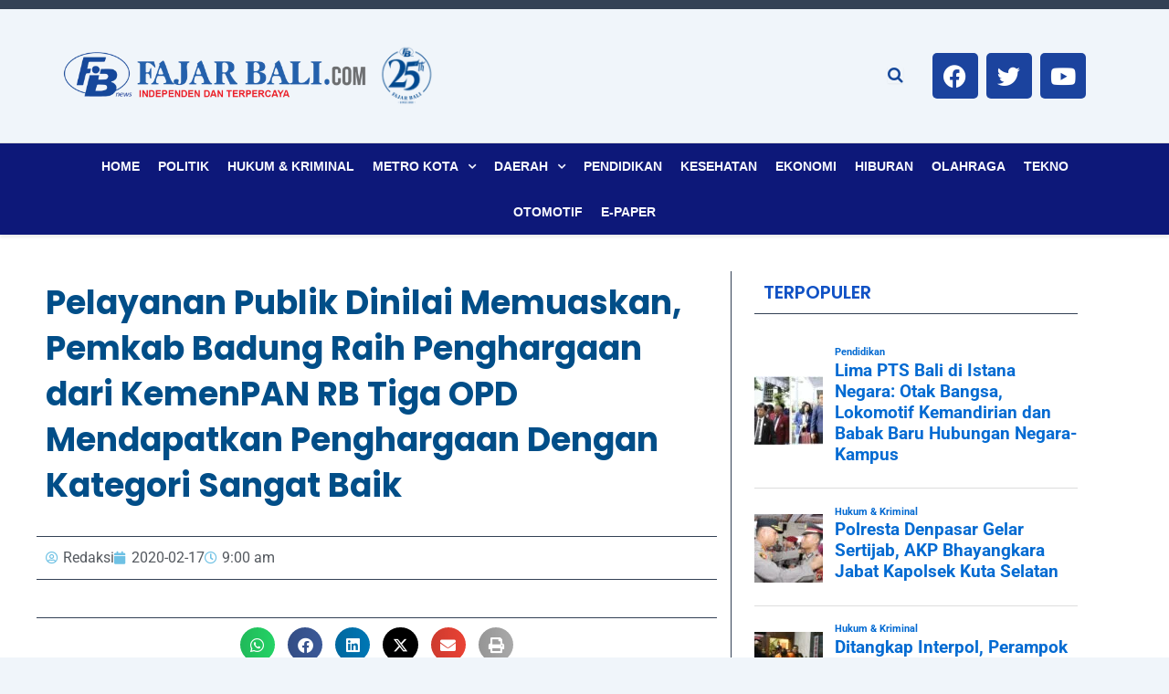

--- FILE ---
content_type: text/html; charset=utf-8
request_url: https://www.google.com/recaptcha/api2/aframe
body_size: 266
content:
<!DOCTYPE HTML><html><head><meta http-equiv="content-type" content="text/html; charset=UTF-8"></head><body><script nonce="yYSlttEJxlqUeWYbdmG3FQ">/** Anti-fraud and anti-abuse applications only. See google.com/recaptcha */ try{var clients={'sodar':'https://pagead2.googlesyndication.com/pagead/sodar?'};window.addEventListener("message",function(a){try{if(a.source===window.parent){var b=JSON.parse(a.data);var c=clients[b['id']];if(c){var d=document.createElement('img');d.src=c+b['params']+'&rc='+(localStorage.getItem("rc::a")?sessionStorage.getItem("rc::b"):"");window.document.body.appendChild(d);sessionStorage.setItem("rc::e",parseInt(sessionStorage.getItem("rc::e")||0)+1);localStorage.setItem("rc::h",'1769023992511');}}}catch(b){}});window.parent.postMessage("_grecaptcha_ready", "*");}catch(b){}</script></body></html>

--- FILE ---
content_type: text/css
request_url: https://fajarbali.com/wp-content/uploads/elementor/css/post-42968.css?ver=1768571700
body_size: 1359
content:
.elementor-42968 .elementor-element.elementor-element-6cff024d:not(.elementor-motion-effects-element-type-background), .elementor-42968 .elementor-element.elementor-element-6cff024d > .elementor-motion-effects-container > .elementor-motion-effects-layer{background-color:#16319A;}.elementor-42968 .elementor-element.elementor-element-6cff024d{border-style:solid;border-width:1px 0px 0px 0px;border-color:#E7E7E7;transition:background 0.3s, border 0.3s, border-radius 0.3s, box-shadow 0.3s;margin-top:20px;margin-bottom:0px;}.elementor-42968 .elementor-element.elementor-element-6cff024d > .elementor-background-overlay{transition:background 0.3s, border-radius 0.3s, opacity 0.3s;}.elementor-42968 .elementor-element.elementor-element-5abaefe5 > .elementor-element-populated{margin:20px 0px 20px 0px;--e-column-margin-right:0px;--e-column-margin-left:0px;}.elementor-widget-image .widget-image-caption{color:var( --e-global-color-text );font-family:var( --e-global-typography-text-font-family ), Sans-serif;font-weight:var( --e-global-typography-text-font-weight );}.elementor-widget-text-editor{font-family:var( --e-global-typography-text-font-family ), Sans-serif;font-weight:var( --e-global-typography-text-font-weight );color:var( --e-global-color-text );}.elementor-widget-text-editor.elementor-drop-cap-view-stacked .elementor-drop-cap{background-color:var( --e-global-color-primary );}.elementor-widget-text-editor.elementor-drop-cap-view-framed .elementor-drop-cap, .elementor-widget-text-editor.elementor-drop-cap-view-default .elementor-drop-cap{color:var( --e-global-color-primary );border-color:var( --e-global-color-primary );}.elementor-42968 .elementor-element.elementor-element-1bfd624{text-align:center;font-family:"Roboto", Sans-serif;font-size:15px;font-weight:400;line-height:1px;color:#F7F7F7;}.elementor-42968 .elementor-element.elementor-element-7df7eecd > .elementor-element-populated{margin:20px 0px 20px 0px;--e-column-margin-right:0px;--e-column-margin-left:0px;}.elementor-widget-icon-list .elementor-icon-list-item:not(:last-child):after{border-color:var( --e-global-color-text );}.elementor-widget-icon-list .elementor-icon-list-icon i{color:var( --e-global-color-primary );}.elementor-widget-icon-list .elementor-icon-list-icon svg{fill:var( --e-global-color-primary );}.elementor-widget-icon-list .elementor-icon-list-item > .elementor-icon-list-text, .elementor-widget-icon-list .elementor-icon-list-item > a{font-family:var( --e-global-typography-text-font-family ), Sans-serif;font-weight:var( --e-global-typography-text-font-weight );}.elementor-widget-icon-list .elementor-icon-list-text{color:var( --e-global-color-secondary );}.elementor-42968 .elementor-element.elementor-element-24ca7194 > .elementor-widget-container{padding:0px 10px 0px 10px;}.elementor-42968 .elementor-element.elementor-element-24ca7194 .elementor-icon-list-items:not(.elementor-inline-items) .elementor-icon-list-item:not(:last-child){padding-block-end:calc(12px/2);}.elementor-42968 .elementor-element.elementor-element-24ca7194 .elementor-icon-list-items:not(.elementor-inline-items) .elementor-icon-list-item:not(:first-child){margin-block-start:calc(12px/2);}.elementor-42968 .elementor-element.elementor-element-24ca7194 .elementor-icon-list-items.elementor-inline-items .elementor-icon-list-item{margin-inline:calc(12px/2);}.elementor-42968 .elementor-element.elementor-element-24ca7194 .elementor-icon-list-items.elementor-inline-items{margin-inline:calc(-12px/2);}.elementor-42968 .elementor-element.elementor-element-24ca7194 .elementor-icon-list-items.elementor-inline-items .elementor-icon-list-item:after{inset-inline-end:calc(-12px/2);}.elementor-42968 .elementor-element.elementor-element-24ca7194 .elementor-icon-list-icon i{color:#FCFCFC;transition:color 0.3s;}.elementor-42968 .elementor-element.elementor-element-24ca7194 .elementor-icon-list-icon svg{fill:#FCFCFC;transition:fill 0.3s;}.elementor-42968 .elementor-element.elementor-element-24ca7194{--e-icon-list-icon-size:14px;--icon-vertical-offset:0px;}.elementor-42968 .elementor-element.elementor-element-24ca7194 .elementor-icon-list-icon{padding-inline-end:10px;}.elementor-42968 .elementor-element.elementor-element-24ca7194 .elementor-icon-list-item > .elementor-icon-list-text, .elementor-42968 .elementor-element.elementor-element-24ca7194 .elementor-icon-list-item > a{font-family:"Poppins", Sans-serif;font-size:14px;font-weight:400;text-transform:none;}.elementor-42968 .elementor-element.elementor-element-24ca7194 .elementor-icon-list-text{color:#FDFCFC;transition:color 0.3s;}.elementor-42968 .elementor-element.elementor-element-48dffe12 > .elementor-element-populated{margin:20px 0px 20px 0px;--e-column-margin-right:0px;--e-column-margin-left:0px;}.elementor-42968 .elementor-element.elementor-element-1a2f04fc:not(.elementor-motion-effects-element-type-background), .elementor-42968 .elementor-element.elementor-element-1a2f04fc > .elementor-motion-effects-container > .elementor-motion-effects-layer{background-color:#08177E;}.elementor-42968 .elementor-element.elementor-element-1a2f04fc{border-style:solid;border-width:1px 0px 1px 0px;border-color:#E7E7E7;transition:background 0.3s, border 0.3s, border-radius 0.3s, box-shadow 0.3s;margin-top:0px;margin-bottom:0px;padding:0px 0px 0px 0px;}.elementor-42968 .elementor-element.elementor-element-1a2f04fc > .elementor-background-overlay{transition:background 0.3s, border-radius 0.3s, opacity 0.3s;}.elementor-bc-flex-widget .elementor-42968 .elementor-element.elementor-element-59e4805.elementor-column .elementor-widget-wrap{align-items:center;}.elementor-42968 .elementor-element.elementor-element-59e4805.elementor-column.elementor-element[data-element_type="column"] > .elementor-widget-wrap.elementor-element-populated{align-content:center;align-items:center;}.elementor-42968 .elementor-element.elementor-element-59e4805 > .elementor-element-populated{padding:0px 0px 0px 0px;}.elementor-42968 .elementor-element.elementor-element-1f710a5f > .elementor-widget-container{padding:0px 0px 0px 0px;}.elementor-42968 .elementor-element.elementor-element-1f710a5f div.elespare-menu ul > li > a{padding:0px 5px 0px 5px;}.elementor-42968 .elementor-element.elementor-element-1f710a5f ul.elespare-menu > li > a{padding:0px 5px 0px 5px;color:#F3EFEF;font-family:"Poppins", Sans-serif;font-size:14px;font-weight:400;text-transform:none;}.elementor-42968 .elementor-element.elementor-element-1f710a5f .elespare--hover-overline div.elespare-menu > ul >li:hover>a:before{width:calc( 100% - 5px - 5px );}.elementor-42968 .elementor-element.elementor-element-1f710a5f .elespare--hover-overline ul.elespare-menu >li:hover>a:before{width:calc( 100% - 5px - 5px );}.elementor-42968 .elementor-element.elementor-element-1f710a5f .elespare--hover-underline div.elespare-menu >ul>li:hover>a:before{width:calc( 100% - 5px - 5px );}.elementor-42968 .elementor-element.elementor-element-1f710a5f .elespare--hover-underline ul.elespare-menu>li:hover>a:before{width:calc( 100% - 5px - 5px );}.elementor-42968 .elementor-element.elementor-element-1f710a5f .elespare--hover-overline div.elespare-menu>ul>licurrent-menu-item>a:before{width:calc( 100% - 5px - 5px );}.elementor-42968 .elementor-element.elementor-element-1f710a5f .elespare--hover-overline ul.elespare-menu>licurrent-menu-item>a:before{width:calc( 100% - 5px - 5px );}.elementor-42968 .elementor-element.elementor-element-1f710a5f .elespare--hover-underline div.elespare-menu>ul>licurrent-menu-item>a:before{width:calc( 100% - 5px - 5px );}.elementor-42968 .elementor-element.elementor-element-1f710a5f .elespare--hover-underline ul.elespare-menu>licurrent-menu-item>a:before{width:calc( 100% - 5px - 5px );}.elementor-42968 .elementor-element.elementor-element-1f710a5f div.elespare-menu > ul > li > a{color:#F3EFEF;}.elementor-42968 .elementor-element.elementor-element-1f710a5f div.elespare-menu > ul > li:hover > a{color:#8D8D8D;}.elementor-42968 .elementor-element.elementor-element-1f710a5f ul.elespare-menu > li:hover > a{color:#8D8D8D;}.elementor-42968 .elementor-element.elementor-element-1f710a5f .elespare--hover-underline div.elespare-menu > ul > li:hover > a:before{background-color:#8D8D8D;}.elementor-42968 .elementor-element.elementor-element-1f710a5f .elespare--hover-underline ul.elespare-menu > li:hover > a:before{background-color:#8D8D8D;}.elementor-42968 .elementor-element.elementor-element-1f710a5f .elespare--hover-overline div.elespare-menu ul li a:before{background-color:#8D8D8D;}.elementor-42968 .elementor-element.elementor-element-1f710a5f .elespare--hover-overline ul.elespare-menu li a:before{background-color:#8D8D8D;}.elementor-42968 .elementor-element.elementor-element-1f710a5f .elespare-menu li.current-menu-item a{color:#8D8D8D;}.elementor-42968 .elementor-element.elementor-element-1f710a5f .elespare--hover-underline div.elespare-menu > ul > li.current-menu-item > a:before{background-color:#8D8D8D;}.elementor-42968 .elementor-element.elementor-element-1f710a5f .elespare--hover-underline ul.elespare-menu > li.current-menu-item > a:before{background-color:#8D8D8D;}.elementor-42968 .elementor-element.elementor-element-1f710a5f .elespare--hover-overline .elespare-menu li a.current-menu-item > a:before{background-color:#8D8D8D;}.elementor-42968 .elementor-element.elementor-element-1f710a5f .elespare-menu .sub-menu-default li a{padding:13px 20px 14px 20px;}.elementor-42968 .elementor-element.elementor-element-1f710a5f .elespare-nav-default .sub-menu li a{padding:13px 20px 14px 20px;border-width:0px 0px 1px 0px;}.elementor-42968 .elementor-element.elementor-element-1f710a5f .elespare-nav-default .menu-item-has-children .sub-menu a{color:#000;}.elementor-42968 .elementor-element.elementor-element-1f710a5f .elespare-menu .menu-item-has-children .sub-menu-default a{color:#000;}.elementor-42968 .elementor-element.elementor-element-1f710a5f .elespare-menu .page_item_has_children .children a{color:#000;}.elementor-42968 .elementor-element.elementor-element-1f710a5f{font-size:16px;font-weight:700;}.elementor-42968 .elementor-element.elementor-element-1f710a5f .elespare-nav-default li .sub-menu > li:hover > a{color:#aa3166;}.elementor-42968 .elementor-element.elementor-element-1f710a5f .elespare-nav-default li .children > li:hover > a{color:#aa3166;}.elementor-42968 .elementor-element.elementor-element-1f710a5f .elespare-nav-default .sub-menu li.current-menu-item a{color:#aa3166;}.elementor-42968 .elementor-element.elementor-element-1f710a5f .elespare-nav-default .children li.current-menu-item a{color:#aa3166;}.elementor-42968 .elementor-element.elementor-element-1f710a5f .elespare-menu li .sub-menu-default > li:hover > a{color:#aa3166;}.elementor-42968 .elementor-element.elementor-element-1f710a5f .elespare-menu .sub-menu-default li.current-menu-item a{color:#aa3166;}.elementor-42968 .elementor-element.elementor-element-1f710a5f .elespare-nav-default .sub-menu{border-color:#efefef;}.elementor-42968 .elementor-element.elementor-element-1f710a5f .elespare-menu .sub-menu-default{border-color:#efefef;}.elementor-42968 .elementor-element.elementor-element-1f710a5f .elespare-menu .children li a{border-color:#efefef;}.elementor-42968 .elementor-element.elementor-element-1f710a5f .elespare-menu .sub-menu li a{border-color:#efefef;}.elementor-42968 .elementor-element.elementor-element-1f710a5f .elespare-nav-default .children li a{border-width:0px 0px 1px 0px;}.elementor-42968 .elementor-element.elementor-element-1f710a5f .elespare-menu-toggle{color:#000;}.elementor-42968 .elementor-element.elementor-element-1f710a5f .elespare-menu-sidebar .elespare-dropdown-menu a{color:#000;}.elementor-42968 .elementor-element.elementor-element-1f710a5f .elespare-menu-toggle:hover{color:#000;}.elementor-42968 .elementor-element.elementor-element-1f710a5f .elespare-menu-sidebar .elespare-dropdown-menu li:hover > a{color:#d1346f;}.elementor-bc-flex-widget .elementor-42968 .elementor-element.elementor-element-1c45ec36.elementor-column .elementor-widget-wrap{align-items:center;}.elementor-42968 .elementor-element.elementor-element-1c45ec36.elementor-column.elementor-element[data-element_type="column"] > .elementor-widget-wrap.elementor-element-populated{align-content:center;align-items:center;}.elementor-42968 .elementor-element.elementor-element-1c45ec36 > .elementor-element-populated{padding:0px 0px 0px 0px;}.elementor-42968 .elementor-element.elementor-element-4b993c32 > .elementor-widget-container{padding:0px 10px 0px 10px;}.elementor-42968 .elementor-element.elementor-element-4b993c32 .elespare-copyright-wrapper{text-align:right;}.elementor-42968 .elementor-element.elementor-element-4b993c32{font-family:"Poppins", Sans-serif;font-size:14px;font-weight:400;}.elementor-42968 .elementor-element.elementor-element-4b993c32 .elespare-copyright-wrapper span.elespare-copyright-text .elespare-copyright-link-color{color:#F8F6F6;}@media(max-width:1024px){.elementor-bc-flex-widget .elementor-42968 .elementor-element.elementor-element-59e4805.elementor-column .elementor-widget-wrap{align-items:center;}.elementor-42968 .elementor-element.elementor-element-59e4805.elementor-column.elementor-element[data-element_type="column"] > .elementor-widget-wrap.elementor-element-populated{align-content:center;align-items:center;}.elementor-bc-flex-widget .elementor-42968 .elementor-element.elementor-element-1c45ec36.elementor-column .elementor-widget-wrap{align-items:center;}.elementor-42968 .elementor-element.elementor-element-1c45ec36.elementor-column.elementor-element[data-element_type="column"] > .elementor-widget-wrap.elementor-element-populated{align-content:center;align-items:center;}.elementor-42968 .elementor-element.elementor-element-4b993c32 > .elementor-widget-container{padding:10px 10px 10px 10px;}}@media(max-width:1024px) and (min-width:768px){.elementor-42968 .elementor-element.elementor-element-5abaefe5{width:50%;}.elementor-42968 .elementor-element.elementor-element-7df7eecd{width:50%;}.elementor-42968 .elementor-element.elementor-element-48dffe12{width:50%;}}@media(max-width:767px){.elementor-42968 .elementor-element.elementor-element-7231ccb > .elementor-widget-container{margin:0px 0px 0px 0px;padding:0px 0px 0px 0px;}.elementor-42968 .elementor-element.elementor-element-e87658a{margin-top:0px;margin-bottom:0px;}.elementor-42968 .elementor-element.elementor-element-1bfd624 > .elementor-widget-container{margin:0px 0px 0px 0px;padding:0px 0px 0px 0px;}.elementor-42968 .elementor-element.elementor-element-1bfd624{font-size:10px;}.elementor-42968 .elementor-element.elementor-element-7df7eecd > .elementor-element-populated{margin:0px 0px 0px 0px;--e-column-margin-right:0px;--e-column-margin-left:0px;}.elementor-42968 .elementor-element.elementor-element-24ca7194 .elementor-icon-list-item > .elementor-icon-list-text, .elementor-42968 .elementor-element.elementor-element-24ca7194 .elementor-icon-list-item > a{font-size:10px;}.elementor-42968 .elementor-element.elementor-element-1f710a5f ul.elespare-menu > li > a{font-size:10px;}.elementor-42968 .elementor-element.elementor-element-4b993c32 .elespare-copyright-wrapper{text-align:center;}.elementor-42968 .elementor-element.elementor-element-4b993c32{font-size:10px;}}